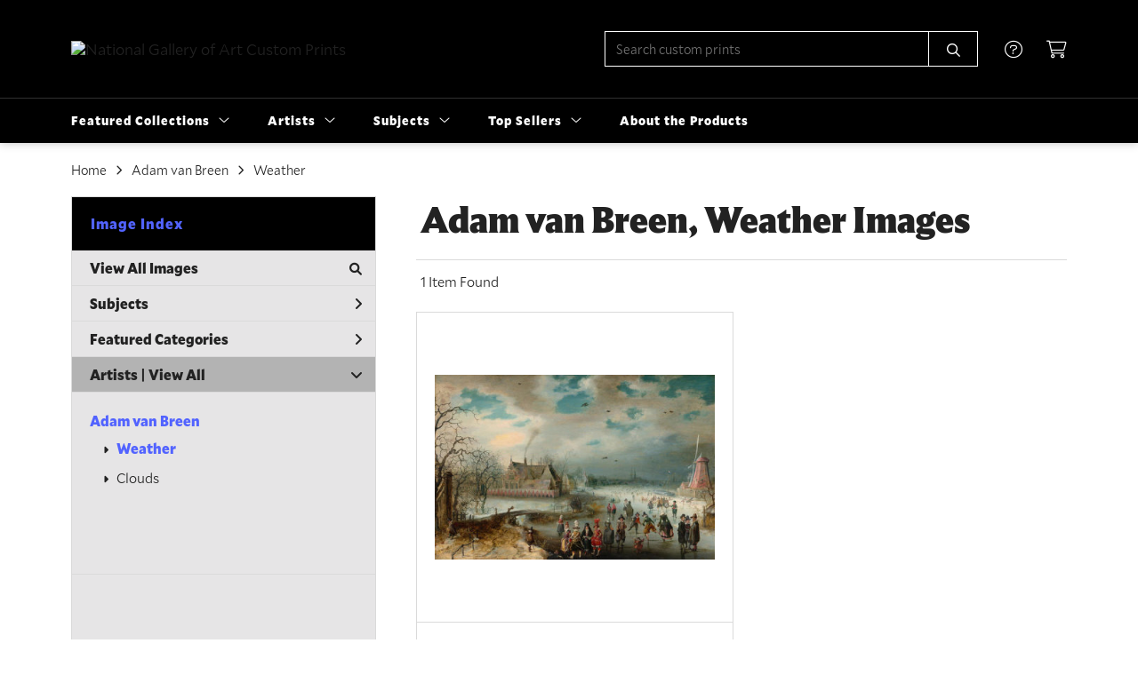

--- FILE ---
content_type: text/html; charset=UTF-8
request_url: https://customprints.nga.gov/search/artist/adam+van+breen/subject/weather
body_size: 6857
content:
<!DOCTYPE html>
<html lang="en-US">
<head>
<meta charset="utf-8">
<title>Adam van Breen, Weather Images Prints | Custom Prints and Framing From the National Gallery of Art, Washington, D.C. - customprints.nga.gov</title>
<meta name="viewport" content="width=device-width, initial-scale=1">
<meta http-equiv="content-type" content="text/html;charset=UTF-8">
<meta name="title" content="Adam van Breen, Weather Images Prints | Custom Prints and Framing From the National Gallery of Art, Washington, D.C. - customprints.nga.gov">
<meta name="description" content="Adam van Breen, Weather Images Custom Prints and Framing from the National Gallery of Art, Washington, D.C. - (1 items). Archival paper prints and reproductions on canvas for your home or office.">
<meta name="csrf-token" content="wSOhtbEeumSXAGoocJRVtGeNfwKjUChUZjHxA4XU">
<meta property="og:site_name" content="National Gallery of Art Custom Prints">
<meta property="og:title" content="Adam van Breen, Weather Images Prints | Custom Prints and Framing From the National Gallery of Art, Washington, D.C. - customprints.nga.gov">
<meta property="og:url" content="https://customprints.nga.gov/search/artist/adam+van+breen/subject/weather">
<link rel="canonical" href="https://customprints.nga.gov/search/artist/adam+van+breen/subject/weather" />
<link rel="icon" type="image/ico" href="/img/museum_web/nga/favicon-nga-3.png">
<link rel="stylesheet" href="/css/museum_web/nga/styles.css?v=zl37hf1uaemfk64k">
<link rel="stylesheet" href="/fonts/fontawesome6/css/all.min.css">
<script src="//ajax.googleapis.com/ajax/libs/jquery/1.12.0/jquery.min.js"></script>
<script src="/js/jquery.autocomplete.min.js"></script>
<script src="/js/slick.min.js"></script>
<script src="/js/global-1-3.min.js"></script>
<script src="/js/museum_web/nga/global.min.js?v=zl37hf1uaemfk64k"></script>
<script src="/js/jquery.scrollUp.min.js"></script>
<script src="/js/jquery.expander.min.js"></script>
<script>
window.dataLayer = window.dataLayer || [];
window.dataLayer.push({
	'domain_config': {
		'domain_name': 'customprints.nga.gov',
		'ga4_id': 'G-4Q7FQ9P5DD',
		'ga4_id_rollup': 'G-P3D19VJ3BP',
	}
});


</script>
 
<script>
window.dataLayer.push({
	'event': 'view_item_list',
	'ecommerce': {
		'impressions': [
			{
			'id': '480500',
			'name': 'Adam van Breen, Skating on the Frozen Amstel River, 1611 (480500)',
			'position': 1,
			'list': '/search/artist/adam+van+breen/subject/weather',
		},
			]
	}
});
</script>


<!-- Google Tag Manager - Imagelab -->
<script>(function(w,d,s,l,i){w[l]=w[l]||[];w[l].push({'gtm.start':
new Date().getTime(),event:'gtm.js'});var f=d.getElementsByTagName(s)[0],
j=d.createElement(s),dl=l!='dataLayer'?'&l='+l:'';j.async=true;j.src=
'https://www.googletagmanager.com/gtm.js?id='+i+dl;f.parentNode.insertBefore(j,f);
})(window,document,'script','dataLayer','GTM-5HLSXV2');</script>
<!-- End Google Tag Manager -->
</head>
<body>
<!-- Google Tag Manager (noscript) -->
<noscript><iframe src="https://www.googletagmanager.com/ns.html?id=GTM-5HLSXV2" height="0" width="0" style="display:none;visibility:hidden"></iframe></noscript>
<!-- End Google Tag Manager (noscript) -->
<div id="header" class="row header-desktop">
	<div class="header-wrapper">
		<div class="header-desktop-row">
			<div class="container">
				<div class="header-desktop-left">
					<a href="/" class="header-logo-link"><img src="/img/museum_web/nga/1200-nga-logo-v2-7.png" alt="National Gallery of Art Custom Prints" class="header-logo" data-gtm-event="header-logo"></a>
				</div>
				<div class="header-desktop-right">
					<div id="header-search-box-input-result">
						<input class="header-desktop-search-input" type="text" value="" placeholder="Search custom prints" name="q" id="autocomplete" onblur="this.value=''">
						<input type="button" class="header-desktop-search-button">
						<i class="far fa-search"></i>
						<i class="fad fa-spinner fa-spin search-spinner"></i>
					</div>
					<div class="header-icon">
						<a data-gtm-event="header-nav" href="/home/help"><i class="fal fa-circle-question"></i></a>
					</div>
					<div class="header-icon header-cart-wrapper">
						<a data-gtm-event="header-nav" href="/cart"><i class="fal fa-shopping-cart"></i></a><span id="header-cart-count"></span>
					</div>
				</div>
			</div>
		</div>
		<div class="header-desktop-row mega-menu">
			<div class="container">
				<div class="nav-full flex-vertical-center" id="header-desktop-nav-container">
					<div class="nav-item">Featured Collections<i class="fal fa-angle-down"></i>
<div class="sub-menu row">
<div class="sub-menu-full">
<div class="row">
<div class="four columns">
<ul class="sub-menu-list">
<li class="header">Museum Collections</li>
<li><a data-gtm-event="megamenu-featured-collections-museum-collections" href="/search/collection/all">View All Images</a></li>
<li><a data-gtm-event="megamenu-featured-collections-museum-collections" href="/search/collection/20th+century">20th Century</a></li>
<li><a data-gtm-event="megamenu-featured-collections-museum-collections" href="/search/collection/19th+century">19th Century</a></li>
<li><a data-gtm-event="megamenu-featured-collections-museum-collections" href="/search/collection/18th+century">18th Century</a></li>
<li><a data-gtm-event="megamenu-featured-collections-museum-collections" href="/search/collection/17th+century">17th Century</a></li>
<li><a data-gtm-event="megamenu-featured-collections-museum-collections" href="/search/style/baroque">Baroque</a></li>
<li><a data-gtm-event="megamenu-featured-collections-museum-collections" href="/search/style/renaissance">Renaissance</a></li>
<li><a data-gtm-event="megamenu-featured-collections-museum-collections" href="/search/style/medieval">Medieval</a></li>
</ul>
</div>
<div class="four columns">
<ul class="sub-menu-list">
<li class="header">Special Collections</li>
<li><a data-gtm-event="megamenu-featured-collections-special-collections" href="/search/collection/african+american+artists">African American Artists</a></li>
<li><a data-gtm-event="megamenu-featured-collections-special-collections" href="/search/collection/women+artists">Women Artists</a></li>
<li><a data-gtm-event="megamenu-featured-collections-special-collections" href="/search/collection/works+on+paper">Works on Paper</a></li>
<li><a data-gtm-event="megamenu-featured-collections-special-collections" href="/search/style/american+art">American Art</a></li>
<li><a data-gtm-event="megamenu-featured-collections-special-collections" href="/search/style/european+art">European Art</a></li>
<li><a data-gtm-event="megamenu-featured-collections-special-collections" href="/search/style/old+masters">Old Masters</a></li>
</ul>
</div>
<div class="four columns">
<ul class="sub-menu-list">
<li class="header">Popular Movements</li>
<li><a data-gtm-event="megamenu-featured-collections-popular-movements" href="/search/style/impressionism">Impressionism</a></li>
<li><a data-gtm-event="megamenu-featured-collections-popular-movements" href="/search/style/post-impressionism">Post-Impressionism</a></li>
<li><a data-gtm-event="megamenu-featured-collections-popular-movements" href="/search/style/modernism">Modernism</a></li>
<li><a data-gtm-event="megamenu-featured-collections-popular-movements" href="/search/style/romanticism">Romanticism</a></li>
</ul>
<ul class="sub-menu-list top-space">
<li class="header">Special Exhibition</li>
<li><a data-gtm-event="megamenu-featured-collections-spex" href="/search/collection/the+stars+we+do+not+see">The Stars We Do Not See: Australian Indigenous Art</a></li>
</ul>
</div>
</div>
<div class="row sub-menu-notice">
<div class="twelve columns">
<div class="sub-menu-notice-inner">
<div class="sub-menu-notice-separator">
<div class="sub-menu-notice-copy-wrap">
<div class="sub-menu-notice-copy">
Individually made-to-order for shipping within 10 business days
</div>
</div>
</div>
</div>
</div>
</div>
</div>
</div>
</div>
					<div class="nav-item">Artists<i class="fal fa-angle-down"></i>
<div class="sub-menu row">
<div class="sub-menu-full">
<div class="row">
<div class="four columns">
<ul class="sub-menu-list">
<li class="header">Top Artists</li>
<li><a data-gtm-event="megamenu-artists-top-artists" href="/search/artist/claude+monet">Claude Monet</a></li>
<li><a data-gtm-event="megamenu-artists-top-artists" href="/search/artist/vincent+van+gogh">Vincent van Gogh</a></li>
<li><a data-gtm-event="megamenu-artists-top-artists" href="/search/artist/auguste+renoir">Auguste Renoir</a></li>
<li><a data-gtm-event="megamenu-artists-top-artists" href="/search/artist/henri+matisse">Henri Matisse</a></li>
<li><a data-gtm-event="megamenu-artists-top-artists" href="/search/artist/albert+bierstadt">Albert Bierstadt</a></li>
<li><a data-gtm-event="megamenu-artists-top-artists" href="/search/artist/edward+hopper">Edward Hopper</a></li>
<li><a data-gtm-event="megamenu-artists-top-artists" href="/search/artist/dorothea+lange">Dorothea Lange</a></li>
<li><a data-gtm-event="megamenu-artists-top-artists" href="/search/artist/john+singer+sargent">John Singer Sargent</a></li>
<li><a data-gtm-event="megamenu-artists-top-artists" href="/search/artist/mark+rothko">Mark Rothko</a></li>
</ul>
</div>
<div class="four columns">
<ul class="sub-menu-list">
<li class="header">Renaissance & Baroque</li>
<li><a data-gtm-event="megamenu-artists-renaissance-baroque" href="/search/artist/leonardo+da+vinci">Leonardo da Vinci</a></li>
<li><a data-gtm-event="megamenu-artists-renaissance-baroque" href="/search/artist/jan+van+eyck">Jan van Eyck</a></li>
<li><a data-gtm-event="megamenu-artists-renaissance-baroque" href="/search/artist/raphael">Raphael</a></li>
<li><a data-gtm-event="megamenu-artists-renaissance-baroque" href="/search/artist/el+greco">El Greco</a></li>
<li><a data-gtm-event="megamenu-artists-renaissance-baroque" href="/search/artist/johannes+vermeer">Johannes Vermeer</a></li>
<li><a data-gtm-event="megamenu-artists-renaissance-baroque" href="/search/artist/jan+davisz+de+heem">Jan Davisz de Heem</a></li>
<li><a data-gtm-event="megamenu-artists-renaissance-baroque" href="/search/artist/rembrandt+van+rijn">Rembrandt van Rijn</a></li>
</ul>
</div>
<div class="four columns">
<ul class="sub-menu-list">
<li class="header">Modernists</li>
<li><a data-gtm-event="megamenu-artists-modernists" href="/search/artist/henri+matisse">Henri Matisse</a></li>
<li><a data-gtm-event="megamenu-artists-modernists" href="/search/artist/edward+hopper">Edward Hopper</a></li>
<li><a data-gtm-event="megamenu-artists-modernists" href="/search/artist/mark+rothko">Mark Rothko</a></li>
<li><a data-gtm-event="megamenu-artists-modernists" href="/search/artist/amedeo+modigliani">Amedeo Modigliani</a></li>
<li><a data-gtm-event="megamenu-artists-modernists" href="/search/artist/ellsworth+kelly">Ellsworth Kelly</a></li>
<li><a data-gtm-event="megamenu-artists-modernists" href="/search/artist/gerhard+richter">Gerhard Richter</a></li>
</ul>
<br>
<a href="/artists"><div class="button cms" data-gtm-event="megamenu-artists-all-artists">View Full Artist List</div></a>
</div>
</div>
<div class="row sub-menu-notice">
<div class="twelve columns">
<div class="sub-menu-notice-inner">
<div class="sub-menu-notice-separator">
<div class="sub-menu-notice-copy-wrap">
<div class="sub-menu-notice-copy">
Your Custom Prints order supports the National Gallery of Art
</div>
</div>
</div>
</div>
</div>
</div>
</div>
</div>
</div>
					<div class="nav-item">Subjects<i class="fal fa-angle-down"></i>
<div class="sub-menu row">
<div class="sub-menu-full">
<div class="row">
<div class="four columns">
<ul class="sub-menu-list">
<li class="header">Landscapes</li>
<li><a data-gtm-event="megamenu-subjects-landscapes" href="/search/subject/landscapes+and+scenery">All Landscapes</a></li>
<li><a data-gtm-event="megamenu-subjects-landscapes" href="/search/subject/countryside">Countryside</a></li>
<li><a data-gtm-event="megamenu-subjects-landscapes" href="/search/subject/mountains">Mountains</a></li>
<li><a data-gtm-event="megamenu-subjects-landscapes" href="/search/subject/sunsets+and+sunrises">Sunsets and Sunrises</a></li>
</ul>
<ul class="sub-menu-list top-space">
<li class="header">Still Life</li>
<li><a data-gtm-event="megamenu-subjects-still-life" href="/search/subject/still+life">All Still Life</a></li>
<li><a data-gtm-event="megamenu-subjects-still-life" href="/search/subject/cuisine+still+life">Cuisine</a></li>
<li><a data-gtm-event="megamenu-subjects-still-life" href="/search/subject/floral+still+life">Floral</a></li>
</ul>
</div>
<div class="four columns">
<ul class="sub-menu-list">
<li class="header">Waterscapes</li>
<li><a data-gtm-event="megamenu-subjects-waterscapes" href="/search/subject/waterscapes">All Waterscapes</a></li>
<li><a data-gtm-event="megamenu-subjects-waterscapes" href="/search/subject/harbors">Harbors</a></li>
<li><a data-gtm-event="megamenu-subjects-waterscapes" href="/search/subject/ocean">Ocean</a></li>
<li><a data-gtm-event="megamenu-subjects-waterscapes" href="/search/subject/rivers">Rivers</a></li>
<li><a data-gtm-event="megamenu-subjects-waterscapes" href="/search/subject/waterfalls">Waterfalls</a></li>
</ul>
<ul class="sub-menu-list top-space">
<li class="header">Religion and Spirituality</li>
<li><a data-gtm-event="megamenu-subjects-religion" href="/search/subject/christianity">Christianity</a></li>
<li><a data-gtm-event="megamenu-subjects-religion" href="/search/subject/judaism">Judaism</a></li>
</ul>
</div>
<div class="four columns">
<ul class="sub-menu-list">
<li class="header">Other Featured Subjects</li>
<li><a data-gtm-event="megamenu-subjects-other" href="/search/subject/abstract">Abstract</a></li>
<li><a data-gtm-event="megamenu-subjects-other" href="/search/subject/animals">Animals</a></li>
<li><a data-gtm-event="megamenu-subjects-other" href="/search/subject/architecture">Architecture</a></li>
<li><a data-gtm-event="megamenu-subjects-other" href="/search/subject/cuisine">Cuisine</a></li>
<li><a data-gtm-event="megamenu-subjects-other" href="/search/subject/flowers+and+plants">Flowers and Plants</a></li>
<li><a data-gtm-event="megamenu-subjects-other" href="/search/subject/portraits">Portraits</a></li>
<li><a data-gtm-event="megamenu-subjects-other" href="/search/subject/boats+and+ships">Boats and Ships</a></li>
</ul>
</div>
</div>
<div class="row sub-menu-notice">
<div class="twelve columns">
<div class="sub-menu-notice-inner">
<div class="sub-menu-notice-separator">
<div class="sub-menu-notice-copy-wrap">
<div class="sub-menu-notice-copy">
Prints and framing handmade to order in the USA
</div>
</div>
</div>
</div>
</div>
</div>
</div>
</div>
</div>
					<div class="nav-item">Top Sellers<i class="fal fa-angle-down"></i>
<div class="sub-menu row">
<div class="sub-menu-left">
<div class="row">
<div class="six columns">
<ul class="sub-menu-list truncate">
<li class="megamenu-top-sellers" imgId="461328"><a data-gtm-event="megamenu-top-sellers" href="/detail/461328/hopper-ground-swell-1939">Edward Hopper, <em>Ground Swell</em></a></li>
<li class="megamenu-top-sellers" imgId="464729"><a data-gtm-event="megamenu-top-sellers" href="/detail/464729/matisse-open-window-collioure-1905">Henri Matisse, <em>Open Window, Collioure</em></a></li>
<li class="megamenu-top-sellers" imgId="394316"><a data-gtm-event="megamenu-top-sellers" href="/detail/394316/monet-woman-with-a-parasol—madame-monet-and-her-son-1875">Claude Monet, <em>Woman with a Parasol</em></a></li>
<li class="megamenu-top-sellers" imgId="450160"><a data-gtm-event="megamenu-top-sellers" href="/detail/450160/van-gogh-green-wheat-fields-auvers-1890">Vincent van Gogh, <em>Green Wheat Fields</em></a></li>
<li class="megamenu-top-sellers" imgId="394311"><a data-gtm-event="megamenu-top-sellers" href="/detail/394311/fragonard-young-girl-reading-c.-1770">Jean-Honoré Fragonard, <em>Young Girl Reading</em></a></li>
<li class="megamenu-top-sellers" imgId="393909"><a data-gtm-event="megamenu-top-sellers" href="/detail/393909/van-gogh-roses-1890">Vincent van Gogh, <em>Roses</em></a></li>
<li class="megamenu-top-sellers" imgId="394315"><a data-gtm-event="megamenu-top-sellers" href="/detail/394315/monet-the-japanese-footbridge-1899">Claude Monet, <em>The Japanese Footbridge</em></a></li>
<li class="megamenu-top-sellers" imgId="394318"><a data-gtm-event="megamenu-top-sellers" href="/detail/394318/monet-the-artists-garden-in-argenteuil-a-corner-of-the-garden-with-dahlias-1873">Claude Monet, <em>The Artist's Garden in Argenteuil</em></a></li>
<li class="megamenu-top-sellers" imgId="461237"><a data-gtm-event="megamenu-top-sellers" href="/detail/461237/cole-the-voyage-of-life-childhood-1842">Thomas Cole, <em>The Voyage of Life: Childhood</em></a></li>
<li class="megamenu-top-sellers" imgId="489692"><a data-gtm-event="megamenu-top-sellers" href="/detail/489692/rothko-untitled-1949">Mark Rothko, <em>Untitled</em></a></li>
</ul>
</div>
<div class="six columns">
<ul class="sub-menu-list truncate">
<li class="megamenu-top-sellers" imgId="461239"><a data-gtm-event="megamenu-top-sellers" href="/detail/461239/cole-the-voyage-of-life-manhood-1842">Thomas Cole, <em>The Voyage of Life: Manhood</em></a></li>
<li class="megamenu-top-sellers" imgId="464735"><a data-gtm-event="megamenu-top-sellers" href="/detail/464735/matisse-woman-with-amphora-and-pomegranates-1953">Henri Matisse, <em>Woman with Amphora and Pomegranates</em></a></li>
<li class="megamenu-top-sellers" imgId="461050"><a data-gtm-event="megamenu-top-sellers" href="/detail/461050/de-heem-vase-of-flowers-c.-1660">Jan Davisz de Heem, <em>Vase of Flowers, c. 1660</em></a></li>
<li class="megamenu-top-sellers" imgId="461238"><a data-gtm-event="megamenu-top-sellers" href="/detail/461238/cole-the-voyage-of-life-youth-1842">Thomas Cole, <em>The Voyage of Life: Youth</em></a></li>
<li class="megamenu-top-sellers" imgId="394309"><a data-gtm-event="megamenu-top-sellers" href="/detail/394309/leonardo-da-vinci-ginevra-de-benci-obverse-c.-14741478">Leonardo da Vinci, <em>Ginevra de' Benci</em></a></li>
<li class="megamenu-top-sellers" imgId="461042"><a data-gtm-event="megamenu-top-sellers" href="/detail/461042/renoir-pont-neuf-paris-1872">Auguste Renoir, <em>Pont Neuf, Paris</em></a></li>
<li class="megamenu-top-sellers" imgId="394331"><a data-gtm-event="megamenu-top-sellers" href="/detail/394331/vermeer-woman-holding-a-balance-c.-1664">Johannes Vermeer, <em>Woman Holding a Balance</em></a></li>
<li class="megamenu-top-sellers" imgId="461044"><a data-gtm-event="megamenu-top-sellers" href="/detail/461044/monet-the-bridge-at-argenteuil-1874">Claude Monet, <em>The Bridge at Argenteuil</em></a></li>
<li class="megamenu-top-sellers" imgId="459818"><a data-gtm-event="megamenu-top-sellers" href="/detail/459818/bierstadt-the-last-of-the-buffalo-1888">Albert Bierstadt, <em>The Last of the Buffalo</em></a></li>
<li class="megamenu-top-sellers" imgId="461325"><a data-gtm-event="megamenu-top-sellers" href="/detail/461325/bierstadt-mount-corcoran-c.-1876-1877">Albert Bierstadt, <em>Mount Corcoran</em></a></li>
</ul>
</div>
</div>
<div class="row sub-menu-notice">
<div class="twelve columns">
<div class="sub-menu-notice-inner">
<div class="sub-menu-notice-separator">
<div class="sub-menu-notice-copy-wrap">
<div class="sub-menu-notice-copy">
Could any of these be your choices too?
</div>
</div>
</div>
</div>
</div>
</div>
</div>
<div class="sub-menu-right-img">
<div class="sub-menu-img-top-seller" style="background-image: url('/vitruvius/render/700/461328.jpg');"><a class="sub-menu-img-link-top-seller" href=""></a></div>
</div>
</div>
</div>
					<div class="nav-item conditional-hide"><a data-gtm-event="header-nav" href="/home/about">About the Products</a></div>
				</div>
				<div class="nav-right-search">
					<div id="header-search-box-input-result-2">
						<input class="header-desktop-search-input-2" type="text" value="" placeholder="Search custom prints" name="q" id="autocomplete-2" onblur="this.value=''">
						<input type="button" class="header-desktop-search-button-2">
						<i class="far fa-search"></i>
						<i class="fad fa-spinner fa-spin search-spinner-2"></i>
					</div>
				</div>
			</div>
		</div>
	</div>
</div>

<div class="header-mobile row">
	<div class="header-mobile-row">
		<div class="header-mobile-logo-wrap left">
			<a href="/"><img data-gtm-event="mobile-header-logo" src="/img/museum_web/nga/1200-nga-logo-v2-7.png" alt="National Gallery of Art Custom Prints" class="header-logo-mobile"></a>
		</div>
		<div class="header-mobile-icon-wrap">
			<a class="toggle-mobile-search"><i data-gtm-event="mobile-header-search" class="fa-header-mobile mag-glass"></i></a>
		</div>
		<div class="header-mobile-icon-wrap">
			<a class="toggle-mobile-overlay"><i data-gtm-event="mobile-header-more" class="fa-header-mobile more"></i></a>
		</div>
		<div class="header-mobile-icon-wrap-close header-mobile-icon-hidden">
			<a class="toggle-mobile-overlay"><i data-gtm-event="mobile-header-close" class="fa-header-mobile close-nav"></i></a>
		</div>
	</div>
</div>

<div id="header-mobile-search">
	<div class="header-mobile-search-row">
		<div id="header-mobile-search-input-result">
			<input class="header-mobile-search-input" type="text" value="" placeholder="Search" name="q" id="autocomplete-mobile" onblur="this.value=''">
		</div>
	</div>
</div>
<section class="crumb-trail-full">
	<div class="container crumb-trail">
		<div class="row">
			<div id="crumb-trail-left" class="crumb-trail-wrapper twelve columns">
				<a href="/" class="noline">Home</a><i class="fa-crumb-trail angle-right"></i><h1><a href="/search/artist/adam+van+breen" class="noline">Adam van Breen</a></h1><i class="fa-crumb-trail angle-right"></i><a href="/search/subject/weather" class="noline">Weather</a>
			</div>
		</div>
	</div>
</section>


<div class="container">

	<div class="row">

		<div id="ixs-container">

			<div id="ixs-navigation-container" class="row">
		<div class="ixs-title">Navigation</div>
		<a href="/"><div data-gtm-event="mobile-header-home" class="ixs-row category-head clickable">Home</div></a>
		<a href="/home/about/"><div data-gtm-event="mobile-header-about" class="ixs-row category-head clickable">About</div></a>
		<a href="/home/help/"><div data-gtm-event="mobile-header-help" class="ixs-row category-head clickable">Help</div></a>
		<a href="/cart/"><div data-gtm-event="mobile-header-cart" class="ixs-row category-head clickable">View Cart</div></a>
		<a href="https://shop.nga.gov"><div data-gtm-event="mobile-header-main-store-out" class="ixs-row category-head clickable">Shop Main Online Store<i class="ixs-fa external-link"></i></div></a>
	</div>


	<div id="ixs-wrapper">

		<div id="ixs">
	<div class="ixs-title">Image Index</div>



	<div class="ixs-row category-head clickable"><a data-gtm-event="ixs-all-prints-click" class="ixs-link" href="/search/collection/all">View All Images<i class="ixs-fa view-all"></i></a></div>
			<div class="ixs-row category-head clickable closed" data-gtm-event="ixs-view-subjects" onclick="ajax_load('#ixs', '/indexsearch/update/subject/');return false;">Subjects<i class="ixs-fa angle-right"></i></div>
		<div class="ixs-row category-head clickable closed"data-gtm-event="ixs-view-back-to-features" onclick="ajax_load('#ixs', '/indexsearch/base');return false;">Featured Categories<i class="ixs-fa angle-right"></i></div>

	
		

		
							<div class="ixs-row category-head open">Artists | <a data-gtm-event="ixs-view-artists" onclick="ajax_load('#ixs', '/indexsearch/artist_alpha/'); return false;" href="#">View All</a><i class="ixs-fa angle-down"></i></div>
							<div id="ixs-scroll-div">
							<ul id="ixs-list">
							<li class="ixs-list-item selected"><a data-gtm-event="ixs-tag-list-click" href="/search/artist/adam+van+breen">Adam van Breen</a></li>
							<ul class="ixs-list-child" style="display:block;">
							<li class="ixs-list-item selected"><a data-gtm-event="ixs-tag-list-click" href="/search/subject/weather" target="_top">Weather</a></li>
							<li class="ixs-list-item"><a data-gtm-event="ixs-tag-list-click" href="/search/subject/clouds" target="_top">Clouds</a></li>
							</ul>
							</div>
							</ul>
			
		
	

</div>

	</div>


		</div>

		<div class="body-container">

			<div class="section-title-plp-wrapper row">
				<div class="section-title plp"><h2>Adam van Breen, Weather Images</h2></div>
							</div>

			<div class="plp-tools row">
				<div class="plp-pagination-head-text six columns"><h2>1 Item Found</h2></div>
				<div class="plp-pagination-head-buttons six columns cd-pagination">
														</div>
			</div>

			<div class="row plp-container">
			
				<div class="row plp-item">
					<div class="plp-item-image-wrap">
						<a href="/detail/480500/van-breen-skating-on-the-frozen-amstel-river-1611" data-gtm-event="product-click" data-list="/search/artist/adam+van+breen/subject/weather" data-name="Adam van Breen, Skating on the Frozen Amstel River, 1611 (480500)" data-id="480500" data-pos="1" class="plp-item-image-hover"><img src="/vitruvius/render/400/480500.jpg" class="plp-item-image" alt="Adam van Breen - Skating on the Frozen Amstel River, 1611" /></a>
					</div>
					<div class="plp-item-info-wrap">
						<h3><a href="/detail/480500/van-breen-skating-on-the-frozen-amstel-river-1611" data-gtm-event="product-click" data-list="/search/artist/adam+van+breen/subject/weather" data-name="Adam van Breen, Skating on the Frozen Amstel River, 1611 (480500)" data-id="480500" data-pos="1"><div class="item-artist">Adam van Breen</div><div class="item-title">Skating on the Frozen Amstel River, 1611</div></a></h3>
					</div>
				</div>

			
			</div>

			
		</div>

	</div>

</div>
<div class="footer">

	<div class="footer-support row">

		<div class="container">
			Thank you for supporting the National Gallery of Art
		</div>

	</div>

	<div class="footer-links-wrapper row">

		<div class="container">

			<div class="four columns">

				<ul class="footer-list">
					<li class="header">National Gallery of Art Custom Prints</li>
					<li><a data-gtm-event="footer-about" href="/home/about">About National Gallery of Art Custom Prints</a></li>
					<li><a data-gtm-event="footer-help" href="/home/help">Help</a></li>
					<li><a data-gtm-event="footer-contact" href="/home/contact">Contact Info</a></li>
					<li><a data-gtm-event="footer-cart" href="/cart">Shopping Cart</a></li>
					<li><a data-gtm-event="footer-artist-list" href="/artists">Artist List</a></li>
				</ul>

			</div>

			<div class="four columns">

				<ul class="footer-list">
					<li class="header">NGA.gov</li>
					<li><a data-gtm-event="footer-out-main-site" href="http://www.nga.gov/">Back to nga.gov</a></li>
					<li><a data-gtm-event="footer-out-main-store" href="https://shop.nga.gov/">Back to shop.nga.gov</a></li>
					<li><a data-gtm-event="footer-out-plan-visit" href="http://www.nga.gov/visit">Plan Your Visit</a></li>
					<li><a data-gtm-event="footer-out-exhibitions-current" href="https://www.nga.gov/calendar?tab=exhibitions">Current and Upcoming Exhibitions</a></li>
					<li><a data-gtm-event="footer-out-exhibitions-past" href="https://www.nga.gov/past-exhibitions">Past Exhibitions</a></li>
				</ul>

			</div>

			<div class="four columns">

				<ul class="footer-list">
					<li class="header">Connect With Us</li>
					<li class="social-icon"><a data-gtm-event="footer-twitter" href="https://twitter.com/ngadc" target="_blank"><i class="fab fa-twitter"></i></a></li>
					<li class="social-icon"><a data-gtm-event="footer-facebook" href="https://www.facebook.com/nationalgalleryofart" target="_blank"><i class="fab fa-facebook"></i></a></li>
					<li class="social-icon"><a data-gtm-event="footer-instagram" href="https://www.instagram.com/ngadc/" target="_blank"><i class="fab fa-instagram"></i></a></li>
					<li class="social-icon"><a data-gtm-event="footer-pinterest" href="https://www.pinterest.com/ngadc" target="_blank"><i class="fab fa-pinterest"></i></a></li>
					<li class="social-icon"><a data-gtm-event="footer-youtube" href="https://www.youtube.com/user/NationalGalleryArtDC" target="_blank"><i class="fab fa-youtube"></i></a></li>
				</ul>

			</div>

		</div>

	</div>

	<div class="footer-nga-campus row">

		<div class="container">

			<div class="eight columns">
				<div class="row">
					<div class="six columns">
						<img class="footer-nga-campus-map" src="/img/museum_web/nga/nga-campus-map-sm.png"></a>
					</div>
					<div class="six columns">
						<p>
							<span class="bold-text">West Building</span><br>
							6th St and Constitution Ave NW
						</p>
						<p>
							<span class="bold-text">Sculpture Garden</span><br>
							7th St and Constitution Ave NW
						</p>
						<p>
							<span class="bold-text">East Building</span><br>
							4th St and Constitution Ave NW
						</p>
					</div>
				</div>
			</div>

			<div class="four columns">
				<p>
					The National Gallery of Art serves the nation by welcoming all people to explore and experience art, creativity, and our shared humanity.
					<hr class="footer-line">
					For current operational status and hours: <a target="_blank" class="line-white" href="https://www.nga.gov/visit/reopening.html">Plan Your Visit</a>
				</p>
			</div>

		</div>

	</div>

	<div class="footer-copyright row">

		<div class="container">

			<div class="six columns">

				&copy; 2026 National Gallery of Art

			</div>

			<div class="six columns">

				<a href="https://www.imagelab.co/" target="blank"><div class="footer-service-label u-pull-right"></div></a>

			</div>

		</div>

	</div>

</div>

</body>

</html></body>
</html>